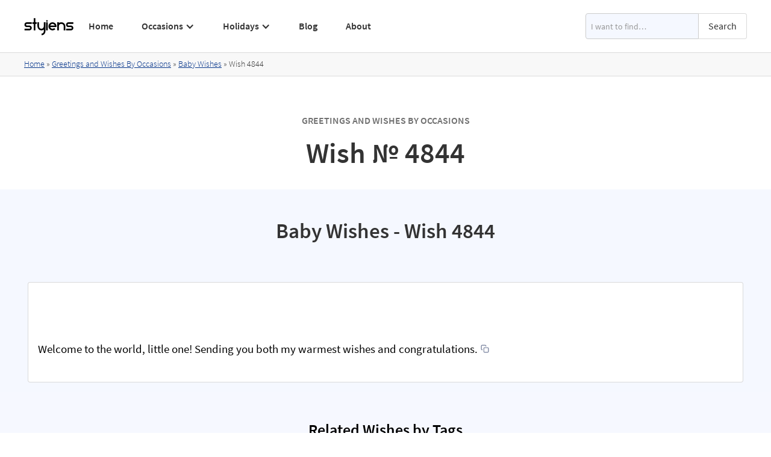

--- FILE ---
content_type: text/html; charset=utf-8
request_url: https://www.styiens.com/wishes/4844
body_size: 7804
content:
<!DOCTYPE html><!-- Last Published: Sun Nov 17 2024 09:01:34 GMT+0000 (Coordinated Universal Time) --><html data-wf-domain="www.styiens.com" data-wf-page="5ea2ea7e430492dc05bb7ecd" data-wf-site="5ea2a3e59cd8477add4f6682" lang="en" data-wf-collection="5ea2ea7e430492d153bb7ecb" data-wf-item-slug="4844"><head><meta charset="utf-8"/><title>Wish № 4844 | Styiens</title><meta content="Welcome to the world, little one! Sending you both my warmest wishes and congratulations." name="description"/><meta content="Wish № 4844 | Styiens" property="og:title"/><meta content="Welcome to the world, little one! Sending you both my warmest wishes and congratulations." property="og:description"/><meta content="Wish № 4844 | Styiens" property="twitter:title"/><meta content="Welcome to the world, little one! Sending you both my warmest wishes and congratulations." property="twitter:description"/><meta property="og:type" content="website"/><meta content="summary_large_image" name="twitter:card"/><meta content="width=device-width, initial-scale=1" name="viewport"/><link href="https://cdn.prod.website-files.com/5ea2a3e59cd8477add4f6682/css/styiens.webflow.61d076aee.min.css" rel="stylesheet" type="text/css"/><script type="text/javascript">!function(o,c){var n=c.documentElement,t=" w-mod-";n.className+=t+"js",("ontouchstart"in o||o.DocumentTouch&&c instanceof DocumentTouch)&&(n.className+=t+"touch")}(window,document);</script><link href="https://cdn.prod.website-files.com/5ea2a3e59cd8477add4f6682/5ebf84dfe1ba904638f58531_styiens%20small.png" rel="shortcut icon" type="image/x-icon"/><link href="https://cdn.prod.website-files.com/5ea2a3e59cd8477add4f6682/5ebf84e4991f75458e6f940a_styiens.png" rel="apple-touch-icon"/><!-- Global site tag (gtag.js) - Google Analytics -->
<script async src="https://www.googletagmanager.com/gtag/js?id=G-8JCGRT56V2"></script>
<script>
  window.dataLayer = window.dataLayer || [];
  function gtag(){dataLayer.push(arguments);}
  gtag('js', new Date());

  gtag('config', 'G-8JCGRT56V2');
</script>
<script async src="https://pagead2.googlesyndication.com/pagead/js/adsbygoogle.js?client=ca-pub-9193177315648415" crossorigin="anonymous"></script>
<link rel="preconnect" href="https://global-uploads.webflow.com/">
<link rel="preconnect" href="https://cdn.prod.website-files.com/"></head><body class="body"><div data-collapse="medium" data-animation="default" data-duration="200" data-easing="ease" data-easing2="ease" data-doc-height="1" role="banner" class="navbar1 active-nav1 navbar-2 w-nav"><div class="container w-container"><div class="nav1-wrap"><a href="/" id="w-node-b60734da-8836-69d1-7aab-c19b041a71df-041a71dd" class="brand w-nav-brand"><img src="https://cdn.prod.website-files.com/5ea2a3e59cd8477add4f6682/62c1610b7389256ea8a9c4a6_Styiens%20Logo.svg" width="84" height="30" loading="lazy" alt="Styiens" class="image-5"/></a><div id="w-node-b60734da-8836-69d1-7aab-c19b041a71e1-041a71dd" class="nav1-menu-wrap"><nav role="navigation" class="nav1-menu w-nav-menu"><a href="/" class="nav-link-header w-nav-link">Home</a><a href="/greetings-wishes-occasions" class="nav-link-header hide-on-desktop w-nav-link">Occasions</a><div data-hover="false" data-delay="0" class="hide-on-mobile w-dropdown"><div class="nav-link-header dropdown w-dropdown-toggle"><div class="dropdown-icon w-icon-dropdown-toggle"></div><div class="text-block-2">Occasions</div><a href="/greetings-wishes-occasions" class="link-1px w-inline-block"></a></div><nav class="dropdown-list w-dropdown-list"><div class="w-row"><div class="w-col w-col-4 w-col-stack"><a href="/keyword/congratulations-on-your-achievement" class="dropdown-link with-icon w-inline-block"><img src="https://cdn.prod.website-files.com/5ea2a3e59cd8477add4f6682/63fb3a59303f20463e383b80_6261515639c242006fcdba57_achievements.svg" loading="lazy" alt="" class="icon-link"/><div>Achievements</div></a><a href="/keyword/anniversary-wishes" class="dropdown-link with-icon w-inline-block"><img src="https://cdn.prod.website-files.com/5ea2a3e59cd8477add4f6682/63fb3b6469b16ec594e3dd64_5f04366b37e266106d792ef5_5ea54ae527484b6c2fac55ac_champagne%20(1).svg" loading="lazy" alt="" class="icon-link"/><div>Anniversary</div></a><a href="/keyword/baby-wishes" class="dropdown-link with-icon w-inline-block"><img src="https://cdn.prod.website-files.com/5ea2a3e59cd8477add4f6682/63fb3ade1ed0512a24d0da2f_5f144fd972c622d69566116f_5ea54b01c07d7823c93a477b_child.svg" loading="lazy" alt="" class="icon-link"/><div>Baby</div></a><a href="/keyword/happy-birthday-wishes" class="dropdown-link with-icon w-inline-block"><img src="https://cdn.prod.website-files.com/5ea2a3e59cd8477add4f6682/63fb3ad3a506ca5df62eb603_6224d4641ef1ead217429184_balloons.svg" loading="lazy" alt="" class="icon-link"/><div>Birthday</div></a><a href="/keyword/congratulations-on-your-engagement" class="dropdown-link with-icon w-inline-block"><img src="https://cdn.prod.website-files.com/5ea2a3e59cd8477add4f6682/63fb3ac50e70bdbe3a546d74_61d16e463330f7841f4ffd9f_engagement.svg" loading="lazy" alt="" class="icon-link"/><div>Engagement</div></a></div><div class="w-col w-col-4 w-col-stack"><a href="/keyword/farewell-wishes" class="dropdown-link with-icon w-inline-block"><img src="https://cdn.prod.website-files.com/5ea2a3e59cd8477add4f6682/63fb3cbc0e70bd66c9547e43_6224d47b62cce958c18e9750_waving-hand.svg" loading="lazy" alt="" class="icon-link"/><div>Farewell</div></a><a href="/keyword/get-well-wishes" class="dropdown-link with-icon w-inline-block"><img src="https://cdn.prod.website-files.com/5ea2a3e59cd8477add4f6682/63fb3cfd6b8a4b7e219ea5a4_6224d4e7ef6184eead17072e_cold.svg" loading="lazy" alt="" class="icon-link"/><div>Get Well</div></a><a href="/keyword/good-luck-wishes" class="dropdown-link with-icon w-inline-block"><img src="https://cdn.prod.website-files.com/5ea2a3e59cd8477add4f6682/63fb3d3776d6a31a8d677113_6224d46e1ef1ea328442918d_clover.svg" loading="lazy" alt="" class="icon-link"/><div>Good Luck</div></a><a href="/keyword/graduation-wishes" class="dropdown-link with-icon w-inline-block"><img src="https://cdn.prod.website-files.com/5ea2a3e59cd8477add4f6682/63fb3de60123f3425088d232_5ed4f88410bcba43895fb1ab_5ea54af5808bdf6685906779_student.svg" loading="lazy" alt="" class="icon-link"/><div>Graduation</div></a><a href="/keyword/congratulations-on-your-new-home" class="dropdown-link with-icon w-inline-block"><img src="https://cdn.prod.website-files.com/5ea2a3e59cd8477add4f6682/63fb3d4455817f4add0dd641_62d6713b972bf16d93730d19_housewarming.svg" loading="lazy" alt="" class="icon-link"/><div>Housewarming</div></a></div><div class="w-col w-col-4 w-col-stack"><a href="/keyword/i-miss-you-message" class="dropdown-link with-icon w-inline-block"><img src="https://cdn.prod.website-files.com/5ea2a3e59cd8477add4f6682/63fb3db48bac0a7b1f5c508a_6388506d83b03a328034077f_heart.svg" loading="lazy" alt="" class="icon-link"/><div>Miss You</div></a><a href="/keyword/congratulations-on-your-promotion" class="dropdown-link with-icon w-inline-block"><img src="https://cdn.prod.website-files.com/5ea2a3e59cd8477add4f6682/63fb3d9a6c1e8629cc71b450_6224b4a842560146eeab4852_620b9c104cd6f9192eb98c8a_promotion.svg" loading="lazy" alt="" class="icon-link"/><div>Promotion</div></a><a href="/keyword/retirement-wishes" class="dropdown-link with-icon w-inline-block"><img src="https://cdn.prod.website-files.com/5ea2a3e59cd8477add4f6682/63fb3d81284d8758c51eff2d_6224d509878e7008d57a338b_grandma%20(1).svg" loading="lazy" alt="" class="icon-link"/><div>Retirement</div></a><a href="/keyword/thank-you-message" class="dropdown-link with-icon w-inline-block"><img src="https://cdn.prod.website-files.com/5ea2a3e59cd8477add4f6682/63fb3d6f0123f315c588cb37_6224d49c74b4f7e986f742af_give-love.svg" loading="lazy" alt="" class="icon-link"/><div>Thank You</div></a><a href="/keyword/wedding-wishes" class="dropdown-link with-icon w-inline-block"><img src="https://cdn.prod.website-files.com/5ea2a3e59cd8477add4f6682/63fb3d90911c6f5775edee71_6224d49054c4b80bac225dad_bride.svg" loading="lazy" alt="" class="icon-link"/><div>Wedding</div></a></div></div><a href="/greetings-wishes-occasions" class="dropdown-link view-all w-dropdown-link">View All</a></nav></div><a href="/greetings-and-wishes-by-holiday" class="nav-link-header hide-on-desktop w-nav-link">Holidays</a><div data-hover="false" data-delay="0" class="hide-on-mobile w-dropdown"><div class="nav-link-header dropdown w-dropdown-toggle"><div class="dropdown-icon w-icon-dropdown-toggle"></div><div class="text-block-2">Holidays</div><a href="/greetings-and-wishes-by-holiday" class="link-1px w-inline-block"></a></div><nav class="dropdown-list w-dropdown-list"><div class="w-row"><div class="w-col w-col-4 w-col-stack"><a href="/keyword/merry-christmas-wishes" class="dropdown-link with-icon w-inline-block"><img src="https://cdn.prod.website-files.com/5ea2a3e59cd8477add4f6682/63fb3ecea506ca63792f03ac_60d319a2ebe07478db7ddb80_christmas-tree.svg" loading="lazy" alt="" class="icon-link"/><div>Christmas</div></a><a href="/keyword/easter-wishes" class="dropdown-link with-icon w-inline-block"><img src="https://cdn.prod.website-files.com/5ea2a3e59cd8477add4f6682/63fb3ed88bb369de92184753_60fa8bad899a52d10425cdae_easter-egg.svg" loading="lazy" alt="" class="icon-link"/><div>Easter</div></a><a href="/keyword/happy-fathers-day-wishes" class="dropdown-link with-icon w-inline-block"><img src="https://cdn.prod.website-files.com/5ea2a3e59cd8477add4f6682/63fb3eed1098aabc42a3329f_611f9647f9be0e0c7af02f67_heart.svg" loading="lazy" alt="" class="icon-link"/><div>Father’s Day</div></a><a href="/keyword/halloween-sayings" class="dropdown-link with-icon w-inline-block"><img src="https://cdn.prod.website-files.com/5ea2a3e59cd8477add4f6682/63fb3ef955817fde920df5b8_613debeb6c60bf8d3f388ecb_pumpkin.svg" loading="lazy" alt="" class="icon-link"/><div>Halloween</div></a><a href="/keyword/hanukkah-greeting" class="dropdown-link with-icon w-inline-block"><img src="https://cdn.prod.website-files.com/5ea2a3e59cd8477add4f6682/63fb3f0b7685314bd0284064_613ded26ad5dea051aef04be_sufganiyah.svg" loading="lazy" alt="" class="icon-link"/><div>Hanukkah</div></a></div><div class="w-col w-col-4 w-col-stack"><a href="/keyword/mothers-day-wishes" class="dropdown-link with-icon w-inline-block"><img src="https://cdn.prod.website-files.com/5ea2a3e59cd8477add4f6682/63fb3f5d284d8716361f1f01_610fcdb20625e18149bea8e3_mothers-day.svg" loading="lazy" alt="" class="icon-link"/><div>Mother’s Day</div></a><a href="/keyword/new-year-wishes" class="dropdown-link with-icon w-inline-block"><img src="https://cdn.prod.website-files.com/5ea2a3e59cd8477add4f6682/63fb3f4b0e9534ff24b56d24_61065f3a46a51144621bb69f_confetti.svg" loading="lazy" alt="" class="icon-link"/><div>New Year</div></a><a href="/keyword/happy-passover-greetings" class="dropdown-link with-icon w-inline-block"><img src="https://cdn.prod.website-files.com/5ea2a3e59cd8477add4f6682/63fb3f3555817f03130df6f9_61fc1761f775792f7eb0b25e_passover.svg" loading="lazy" alt="" class="icon-link"/><div>Passover</div></a><a href="/keyword/st-patricks-day-sayings" class="dropdown-link with-icon w-inline-block"><img src="https://cdn.prod.website-files.com/5ea2a3e59cd8477add4f6682/63fb3f298bac0a37795c6b57_613decfa20f7eb2c03710239_st-patrick.svg" loading="lazy" alt="" class="icon-link"/><div>St. Patrick’s Day</div></a><a href="/keyword/thanksgiving-wishes" class="dropdown-link with-icon w-inline-block"><img src="https://cdn.prod.website-files.com/5ea2a3e59cd8477add4f6682/63fb3f1f284d8761951f190f_60c1fd52c4706f6cb8c5c044_hat.svg" loading="lazy" alt="" class="icon-link"/><div>Thanksgiving</div></a></div><div class="w-col w-col-4 w-col-stack"><a href="/keyword/happy-valentines-day-wishes" class="dropdown-link with-icon w-inline-block"><img src="https://cdn.prod.website-files.com/5ea2a3e59cd8477add4f6682/63fb3aff8bb3697d4917f376_60b227408faccc5d45833be5_love-letter.svg" loading="lazy" alt="" class="icon-link"/><div>Valentine’s Day</div></a></div></div><a href="/greetings-and-wishes-by-holiday" class="dropdown-link view-all w-dropdown-link">View All</a></nav></div><a href="/blog" class="nav-link-header w-nav-link">Blog</a><a href="/about" class="nav-link-header w-nav-link">About</a></nav><form action="/search" class="search header w-form"><input class="search-input w-input" maxlength="256" name="query" placeholder="I want to find…" type="search" id="search" required=""/><input type="submit" class="searchbottun w-button" value="Search"/></form><div class="menu-button-2 w-nav-button"><img src="https://cdn.prod.website-files.com/5ea2a3e59cd8477add4f6682/5ea2a3e59cd8477f184f69a6_Menu%20Icon.png" loading="eager" width="20" height="14" alt="" class="menu-icon"/></div></div></div></div></div><div class="section breadcrumbssection"><div class="divbredcrumbs"><div class="containerbread w-container"><div class="breadcrumbstext"><a href="/" class="link">Home</a> » </div><a href="/greetings-and-wishes-by-holiday" class="link w-condition-invisible">Greetings and Wishes By Holidays</a><div class="breadcrumbstext w-condition-invisible"> » </div><a href="/greetings-wishes-occasions" class="link">Greetings and Wishes By Occasions</a><div class="breadcrumbstext"> » </div><a href="/keyword/baby-wishes" class="link">Baby Wishes</a><div class="breadcrumbstext"> » </div><div class="breadcrumbstext">Wish </div><div class="breadcrumbstext">4844</div></div><div class="w-embed w-script"><script type="application/ld+json">
{
    "@context": "https://schema.org",
    "@type": "BreadcrumbList",
    "itemListElement": [
        {
            "@type": "ListItem",
            "position": 1,
            "name": "Home",
            "item": "https://www.styiens.com/"
        },
        {
            "@type": "ListItem",
            "position": 2,
            "name": "Greetings and Wishes By Occasions",
            "item": "https://www.styiens.com/greetings-wishes-occasions"
        },
        {
            "@type": "ListItem",
            "position": 3,
            "name": "Baby Wishes",
            "item": "https://www.styiens.com/keyword/baby-wishes"
        },
        {
            "@type": "ListItem",
            "position": 4,
            "name": "Wish 4844",
            "item": "https://www.styiens.com/wishes/4844"
        }
    ]
}
</script></div></div></div><div class="section no-bottom-margin"><div class="container w-container"><form action="/search" class="search w-form"><input class="search-input w-input" maxlength="256" name="query" placeholder="I want to find…" type="search" id="search" required=""/><input type="submit" class="searchbottun w-button" value="Search"/></form><div class="w-embed"><div class="text-label explorer">Greetings and Wishes By Occasions</div>
<h1 class="titlekeyword">Wish № 4844</h1></div></div></div><div class="tint keyword"><div class="keywordcontainer w-container"><div class="w-embed"><h2 class="titlekeyword">Baby Wishes - Wish 4844</h2></div><div class="divgreeting"><div data-w-id="85546f9b-46f8-ec14-e02c-95162839f12e" style="opacity:0" class="staffpickdiv"><img src="https://cdn.prod.website-files.com/5ea2a3e59cd8477add4f6682/61362018fbfd3260a3afb7b0_stars.png" alt="Top Rated Star" loading="lazy" class="stars"/><div>Staff Pick</div></div><div class="rich--text--image w-dyn-bind-empty w-richtext"></div><div class="greetingtext"><p class="paragraph-wish">Welcome to the world, little one! Sending you both my warmest wishes and congratulations.</p><div class="copy-to-clip-wrapper w-embed"><button id="btn" class="btn copy-to-clip w-button" data-clipboard-text="Welcome to the world, little one! Sending you both my warmest wishes and congratulations."><div class="copy-icon w-embed"><div data-tippy-content="Copy to clipboard" class="ttip">
<svg width="14" height="14" viewBox="0 0 24 24" fill="none" xmlns="http://www.w3.org/2000/svg">
<path d="M5 15H4C3.46957 15 2.96086 14.7893 2.58579 14.4142C2.21071 14.0391 2 13.5304 2 13V4C2 3.46957 2.21071 2.96086 2.58579 2.58579C2.96086 2.21071 3.46957 2 4 2H13C13.5304 2 14.0391 2.21071 14.4142 2.58579C14.7893 2.96086 15 3.46957 15 4V5M11 9H20C21.1046 9 22 9.89543 22 11V20C22 21.1046 21.1046 22 20 22H11C9.89543 22 9 21.1046 9 20V11C9 9.89543 9.89543 9 11 9Z" stroke="currentColor" stroke-width="2" stroke-linecap="round" stroke-linejoin="round"></path>
</svg></div></div></button></div></div></div><div><div class="w-embed"><h3 class="titlekeyword">Related Wishes by Tags</h3></div><div class="related-wishes"><div class="w-dyn-list"><div role="list" class="relatedtagslist w-dyn-items"><div role="listitem" class="tagsitemkeywordpage w-dyn-item"><a href="/keyword/baby-wishes" class="tagstextblock">Baby Wishes</a></div><div role="listitem" class="tagsitemkeywordpage w-dyn-item"><a href="/keyword/congratulations-on-becoming-a-mother" class="tagstextblock">Congratulations on Becoming a Mother</a></div></div></div></div><div class="divauto"><div class="w-embed"><h3 class="headingsmall">Baby Wishes - Greeting Card Templates</h3></div><div><div class="w-richtext"><p>Send your warmest newborn baby wish to your loved one and create your very own personalized greeting card with one of our free printable greeting card design templates. All you need to do is choose a newborn baby wish greeting card template from our categorized library below, print it out, fold it in half and write your greeting inside. It couldn’t be easier to make your loved one happy with a personalized greeting card printed on your choice of premium paper! Choose your favorite template and make your very own personalized newborn baby wish greeting card!</p><h3>Step by Step Guide: How to Make Your Own Newborn Baby Wish Greeting Card</h3><ol start="" role="list"><li>Choose your favorite newborn baby wish greeting card template.</li><li>Click on it to download or use your browser’s download button.</li><li>Print it out on standard-size printer paper.</li><li>Trim the edges.</li><li>Fold in half.</li><li>Write your greeting inside.</li></ol><h4>Tips:</h4><ul role="list"><li>Choose good quality premium paper to print your greeting card on. We suggest using a heavy weight white cardstock or similar thick paper for printing.</li><li>Use a Stanley knife and a roller or a paper trimmer to cut the edges for a fine touch - be careful not to cut yourself!</li></ul></div></div><div class="w-dyn-list"><div role="list" class="mainkeywordcollectionlist w-dyn-items w-row"><div role="listitem" class="mainkeywordcollectionitem w-dyn-item w-col w-col-4"><a href="https://cdn.prod.website-files.com/5ea2a3e59cd8477b7f4f6685/5f47ceb36b0c0f755ceb0e20_baby6.pdf" target="_blank" class="mainkeywordlink greetingcardlink w-inline-block"><img loading="lazy" width="240" height="170" src="https://cdn.prod.website-files.com/5ea2a3e59cd8477b7f4f6685/5f47ceaf93f029545b1d52c2_baby6.jpg" alt="Baby Wishes" class="greetingcard"/></a></div><div role="listitem" class="mainkeywordcollectionitem w-dyn-item w-col w-col-4"><a href="https://cdn.prod.website-files.com/5ea2a3e59cd8477b7f4f6685/5f4623145ebc23619440346f_baby5.pdf" target="_blank" class="mainkeywordlink greetingcardlink w-inline-block"><img loading="lazy" width="240" height="170" src="https://cdn.prod.website-files.com/5ea2a3e59cd8477b7f4f6685/5f46230f9ec8f5a5e53ee668_baby5.jpg" alt="Baby Wishes" class="greetingcard"/></a></div><div role="listitem" class="mainkeywordcollectionitem w-dyn-item w-col w-col-4"><a href="https://cdn.prod.website-files.com/5ea2a3e59cd8477b7f4f6685/5f4622fea6e32705fad926ea_baby4.pdf" target="_blank" class="mainkeywordlink greetingcardlink w-inline-block"><img loading="lazy" width="240" height="170" src="https://cdn.prod.website-files.com/5ea2a3e59cd8477b7f4f6685/5f4622faafa9b00b5f98b767_baby4.jpg" alt="Baby Wishes" class="greetingcard"/></a></div><div role="listitem" class="mainkeywordcollectionitem w-dyn-item w-col w-col-4"><a href="https://cdn.prod.website-files.com/5ea2a3e59cd8477b7f4f6685/5f4622ec3fa58470b2657a07_baby3.pdf" target="_blank" class="mainkeywordlink greetingcardlink w-inline-block"><img loading="lazy" width="240" height="170" src="https://cdn.prod.website-files.com/5ea2a3e59cd8477b7f4f6685/5f4622e802f21db624c543ae_baby3.jpg" alt="Baby Wishes" class="greetingcard"/></a></div><div role="listitem" class="mainkeywordcollectionitem w-dyn-item w-col w-col-4"><a href="https://cdn.prod.website-files.com/5ea2a3e59cd8477b7f4f6685/5f47ce9d0617727b3c01266f_baby2.pdf" target="_blank" class="mainkeywordlink greetingcardlink w-inline-block"><img loading="lazy" width="240" height="170" src="https://cdn.prod.website-files.com/5ea2a3e59cd8477b7f4f6685/5f47ce949be07aa2076a8e5a_baby2.jpg" alt="Baby Wishes" class="greetingcard"/></a></div><div role="listitem" class="mainkeywordcollectionitem w-dyn-item w-col w-col-4"><a href="https://cdn.prod.website-files.com/5ea2a3e59cd8477b7f4f6685/5f4622c4d65eb3230ab4db0d_baby1.pdf" target="_blank" class="mainkeywordlink greetingcardlink w-inline-block"><img loading="lazy" width="240" height="170" src="https://cdn.prod.website-files.com/5ea2a3e59cd8477b7f4f6685/5f4622c033c1196d9eafff96_baby1.jpg" alt="Baby Wishes" class="greetingcard"/></a></div></div></div></div><h3 class="headingsmall">More Greetings Wishes Sayings and Messages</h3><div><div class="w-dyn-list"><div role="list" class="mainkeywordcollectionlist w-dyn-items w-row"><div role="listitem" class="mainkeywordcollectionitem w-dyn-item w-col w-col-4"><a href="/keyword/congratulations-on-your-achievement" class="mainkeywordlink w-inline-block"><img data-w-id="85546f9b-46f8-ec14-e02c-95162839f151" alt="Achievements" loading="lazy" src="https://cdn.prod.website-files.com/5ea2a3e59cd8477b7f4f6685/62614d34fa38eb9f4c41be8b_achievements.png" class="mainkeywordicon"/><div>Achievements</div></a></div><div role="listitem" class="mainkeywordcollectionitem w-dyn-item w-col w-col-4"><a href="/keyword/anniversary-wishes" class="mainkeywordlink w-inline-block"><img data-w-id="85546f9b-46f8-ec14-e02c-95162839f151" alt="Anniversary" loading="lazy" src="https://cdn.prod.website-files.com/5ea2a3e59cd8477b7f4f6685/5ea54ae527484b6c2fac55ac_champagne.png" class="mainkeywordicon"/><div>Anniversary</div></a></div><div role="listitem" class="mainkeywordcollectionitem w-dyn-item w-col w-col-4"><a href="/keyword/baby-wishes" class="mainkeywordlink w-inline-block"><img data-w-id="85546f9b-46f8-ec14-e02c-95162839f151" alt="Baby" loading="lazy" src="https://cdn.prod.website-files.com/5ea2a3e59cd8477b7f4f6685/5ea54b01c07d7823c93a477b_child.png" class="mainkeywordicon"/><div>Baby</div></a></div><div role="listitem" class="mainkeywordcollectionitem w-dyn-item w-col w-col-4"><a href="/keyword/happy-birthday-wishes" class="mainkeywordlink w-inline-block"><img data-w-id="85546f9b-46f8-ec14-e02c-95162839f151" alt="Birthday" loading="lazy" src="https://cdn.prod.website-files.com/5ea2a3e59cd8477b7f4f6685/6224d5834256015b6aac4b8a_balloons.png" class="mainkeywordicon"/><div>Birthday</div></a></div><div role="listitem" class="mainkeywordcollectionitem w-dyn-item w-col w-col-4"><a href="/keyword/merry-christmas-wishes" class="mainkeywordlink w-inline-block"><img data-w-id="85546f9b-46f8-ec14-e02c-95162839f151" alt="Christmas" loading="lazy" src="https://cdn.prod.website-files.com/5ea2a3e59cd8477b7f4f6685/60d3105b5c58de9fd5c9d971_christmas-tree.png" class="mainkeywordicon"/><div>Christmas</div></a></div><div role="listitem" class="mainkeywordcollectionitem w-dyn-item w-col w-col-4"><a href="/keyword/easter-wishes" class="mainkeywordlink w-inline-block"><img data-w-id="85546f9b-46f8-ec14-e02c-95162839f151" alt="Easter" loading="lazy" src="https://cdn.prod.website-files.com/5ea2a3e59cd8477b7f4f6685/60fa88adb07c31d77cfac78c_easter-egg.png" class="mainkeywordicon"/><div>Easter</div></a></div><div role="listitem" class="mainkeywordcollectionitem w-dyn-item w-col w-col-4"><a href="/keyword/congratulations-on-your-engagement" class="mainkeywordlink w-inline-block"><img data-w-id="85546f9b-46f8-ec14-e02c-95162839f151" alt="Engagement" loading="lazy" src="https://cdn.prod.website-files.com/5ea2a3e59cd8477b7f4f6685/61d16e2202a2a8e034ccb1d1_engagement.png" class="mainkeywordicon"/><div>Engagement</div></a></div><div role="listitem" class="mainkeywordcollectionitem w-dyn-item w-col w-col-4"><a href="/keyword/farewell-wishes" class="mainkeywordlink w-inline-block"><img data-w-id="85546f9b-46f8-ec14-e02c-95162839f151" alt="Farewell" loading="lazy" src="https://cdn.prod.website-files.com/5ea2a3e59cd8477b7f4f6685/6224d5b09b85a7009c54898a_waving-hand.png" class="mainkeywordicon"/><div>Farewell</div></a></div><div role="listitem" class="mainkeywordcollectionitem w-dyn-item w-col w-col-4"><a href="/keyword/happy-fathers-day-wishes" class="mainkeywordlink w-inline-block"><img data-w-id="85546f9b-46f8-ec14-e02c-95162839f151" alt="Father’s Day" loading="lazy" src="https://cdn.prod.website-files.com/5ea2a3e59cd8477b7f4f6685/611f92d7a199f6aec7d41a8d_heart.png" class="mainkeywordicon"/><div>Father’s Day</div></a></div><div role="listitem" class="mainkeywordcollectionitem w-dyn-item w-col w-col-4"><a href="/keyword/get-well-wishes" class="mainkeywordlink w-inline-block"><img data-w-id="85546f9b-46f8-ec14-e02c-95162839f151" alt="Get Well" loading="lazy" src="https://cdn.prod.website-files.com/5ea2a3e59cd8477b7f4f6685/6224d59b551fb8cc63826b2c_cold.png" class="mainkeywordicon"/><div>Get Well</div></a></div><div role="listitem" class="mainkeywordcollectionitem w-dyn-item w-col w-col-4"><a href="/keyword/good-luck-wishes" class="mainkeywordlink w-inline-block"><img data-w-id="85546f9b-46f8-ec14-e02c-95162839f151" alt="Good Luck" loading="lazy" src="https://cdn.prod.website-files.com/5ea2a3e59cd8477b7f4f6685/6224d58e425601ba4bac4bbc_clover.png" class="mainkeywordicon"/><div>Good Luck</div></a></div><div role="listitem" class="mainkeywordcollectionitem w-dyn-item w-col w-col-4"><a href="/keyword/graduation-wishes" class="mainkeywordlink w-inline-block"><img data-w-id="85546f9b-46f8-ec14-e02c-95162839f151" alt="Graduation" loading="lazy" src="https://cdn.prod.website-files.com/5ea2a3e59cd8477b7f4f6685/5ea54af5808bdf6685906779_student.png" class="mainkeywordicon"/><div>Graduation</div></a></div><div role="listitem" class="mainkeywordcollectionitem w-dyn-item w-col w-col-4"><a href="/keyword/halloween-sayings" class="mainkeywordlink w-inline-block"><img data-w-id="85546f9b-46f8-ec14-e02c-95162839f151" alt="Halloween" loading="lazy" src="https://cdn.prod.website-files.com/5ea2a3e59cd8477b7f4f6685/613ded5bf12e2e1fe22fd38f_pumpkin.png" class="mainkeywordicon"/><div>Halloween</div></a></div><div role="listitem" class="mainkeywordcollectionitem w-dyn-item w-col w-col-4"><a href="/keyword/hanukkah-greeting" class="mainkeywordlink w-inline-block"><img data-w-id="85546f9b-46f8-ec14-e02c-95162839f151" alt="Hanukkah" loading="lazy" src="https://cdn.prod.website-files.com/5ea2a3e59cd8477b7f4f6685/613ded84540d8f1734a765ca_sufganiyah.png" class="mainkeywordicon"/><div>Hanukkah</div></a></div><div role="listitem" class="mainkeywordcollectionitem w-dyn-item w-col w-col-4"><a href="/keyword/congratulations-on-your-new-home" class="mainkeywordlink w-inline-block"><img data-w-id="85546f9b-46f8-ec14-e02c-95162839f151" alt="Housewarming" loading="lazy" src="https://cdn.prod.website-files.com/5ea2a3e59cd8477b7f4f6685/62d648096aba111761383e26_housewarming.png" class="mainkeywordicon"/><div>Housewarming</div></a></div><div role="listitem" class="mainkeywordcollectionitem w-dyn-item w-col w-col-4"><a href="/keyword/i-miss-you-message" class="mainkeywordlink w-inline-block"><img data-w-id="85546f9b-46f8-ec14-e02c-95162839f151" alt="Miss You" loading="lazy" src="https://cdn.prod.website-files.com/5ea2a3e59cd8477b7f4f6685/6388479c82d2a92b5d0fcbba_heart.png" class="mainkeywordicon"/><div>Miss You</div></a></div><div role="listitem" class="mainkeywordcollectionitem w-dyn-item w-col w-col-4"><a href="/keyword/mothers-day-wishes" class="mainkeywordlink w-inline-block"><img data-w-id="85546f9b-46f8-ec14-e02c-95162839f151" alt="Mother’s Day" loading="lazy" src="https://cdn.prod.website-files.com/5ea2a3e59cd8477b7f4f6685/610fcc3fde7bb7648ebccc71_mothers-day.png" class="mainkeywordicon"/><div>Mother’s Day</div></a></div><div role="listitem" class="mainkeywordcollectionitem w-dyn-item w-col w-col-4"><a href="/keyword/new-year-wishes" class="mainkeywordlink w-inline-block"><img data-w-id="85546f9b-46f8-ec14-e02c-95162839f151" alt="New Year" loading="lazy" src="https://cdn.prod.website-files.com/5ea2a3e59cd8477b7f4f6685/61065b1a4f1c071651e277e2_confetti.png" class="mainkeywordicon"/><div>New Year</div></a></div><div role="listitem" class="mainkeywordcollectionitem w-dyn-item w-col w-col-4"><a href="/keyword/happy-passover-greetings" class="mainkeywordlink w-inline-block"><img data-w-id="85546f9b-46f8-ec14-e02c-95162839f151" alt="Passover" loading="lazy" src="https://cdn.prod.website-files.com/5ea2a3e59cd8477b7f4f6685/61fc1314628bb65cef167ab9_passover.png" class="mainkeywordicon"/><div>Passover</div></a></div><div role="listitem" class="mainkeywordcollectionitem w-dyn-item w-col w-col-4"><a href="/keyword/congratulations-on-your-promotion" class="mainkeywordlink w-inline-block"><img data-w-id="85546f9b-46f8-ec14-e02c-95162839f151" alt="Promotion" loading="lazy" src="https://cdn.prod.website-files.com/5ea2a3e59cd8477b7f4f6685/620b9c104cd6f9192eb98c8a_promotion.png" class="mainkeywordicon"/><div>Promotion</div></a></div><div role="listitem" class="mainkeywordcollectionitem w-dyn-item w-col w-col-4"><a href="/keyword/retirement-wishes" class="mainkeywordlink w-inline-block"><img data-w-id="85546f9b-46f8-ec14-e02c-95162839f151" alt="Retirement" loading="lazy" src="https://cdn.prod.website-files.com/5ea2a3e59cd8477b7f4f6685/6224d578ceb046918b15d43b_grandma.png" class="mainkeywordicon"/><div>Retirement</div></a></div><div role="listitem" class="mainkeywordcollectionitem w-dyn-item w-col w-col-4"><a href="/keyword/st-patricks-day-sayings" class="mainkeywordlink w-inline-block"><img data-w-id="85546f9b-46f8-ec14-e02c-95162839f151" alt="St. Patrick’s" loading="lazy" src="https://cdn.prod.website-files.com/5ea2a3e59cd8477b7f4f6685/613ded723a89b8f695f5d2d4_st-patrick.png" class="mainkeywordicon"/><div>St. Patrick’s</div></a></div><div role="listitem" class="mainkeywordcollectionitem w-dyn-item w-col w-col-4"><a href="/keyword/thank-you-message" class="mainkeywordlink w-inline-block"><img data-w-id="85546f9b-46f8-ec14-e02c-95162839f151" alt="Thank You" loading="lazy" src="https://cdn.prod.website-files.com/5ea2a3e59cd8477b7f4f6685/6224d5bb786212564e2a6e7b_give-love.png" class="mainkeywordicon"/><div>Thank You</div></a></div><div role="listitem" class="mainkeywordcollectionitem w-dyn-item w-col w-col-4"><a href="/keyword/thanksgiving-wishes" class="mainkeywordlink w-inline-block"><img data-w-id="85546f9b-46f8-ec14-e02c-95162839f151" alt="Thanksgiving" loading="lazy" src="https://cdn.prod.website-files.com/5ea2a3e59cd8477b7f4f6685/60c1f6e38f1ad62480220801_hat.png" class="mainkeywordicon"/><div>Thanksgiving</div></a></div><div role="listitem" class="mainkeywordcollectionitem w-dyn-item w-col w-col-4"><a href="/keyword/happy-valentines-day-wishes" class="mainkeywordlink w-inline-block"><img data-w-id="85546f9b-46f8-ec14-e02c-95162839f151" alt="Valentine’s Day" loading="lazy" src="https://cdn.prod.website-files.com/5ea2a3e59cd8477b7f4f6685/60b2239984c6fc0fd8da8049_love-letter.png" class="mainkeywordicon"/><div>Valentine’s Day</div></a></div><div role="listitem" class="mainkeywordcollectionitem w-dyn-item w-col w-col-4"><a href="/keyword/wedding-wishes" class="mainkeywordlink w-inline-block"><img data-w-id="85546f9b-46f8-ec14-e02c-95162839f151" alt="Wedding" loading="lazy" src="https://cdn.prod.website-files.com/5ea2a3e59cd8477b7f4f6685/6224d5c601fece521e7fe5f0_bride.png" class="mainkeywordicon"/><div>Wedding</div></a></div></div></div></div></div></div></div><div class="simple-footer"><div class="container w-container"><div class="footer-row white-footer-row w-row"><div class="white-footer-column w-col w-col-3"><div class="dark-footer-title">Main</div><a href="/" class="light-footer-link">Home</a><a href="/greetings-wishes-occasions" class="light-footer-link">Occasions</a><a href="/greetings-and-wishes-by-holiday" class="light-footer-link">Holidays</a><a href="/blog" class="light-footer-link">Blog</a><a href="/about" class="light-footer-link">About Us</a><a href="/contributors" class="light-footer-link">Contributors</a><a href="/terms-of-service" class="light-footer-link">Terms of Service</a><a href="/privacy-policy" class="light-footer-link">Privacy Policy</a></div><div class="white-footer-column w-col w-col-3"><div class="dark-footer-title">Occasions</div><a href="/keyword/retirement-wishes" class="light-footer-link">Retirement</a><a href="/keyword/farewell-wishes" class="light-footer-link">Farewell</a><a href="/keyword/good-luck-wishes" class="light-footer-link">Good Luck</a><a href="/keyword/graduation-wishes" class="light-footer-link">Graduation</a><a href="/keyword/get-well-wishes" class="light-footer-link">Get Well</a><a href="/keyword/anniversary-wishes" class="light-footer-link">Anniversary</a><a href="/keyword/baby-wishes" class="light-footer-link">Baby</a><a href="/keyword/wedding-wishes" class="light-footer-link">Wedding</a><a href="/keyword/thank-you-message" class="light-footer-link">Thank You</a><a href="/keyword/happy-birthday-wishes" class="light-footer-link">Birthday</a><a href="/keyword/congratulations-on-your-engagement" class="light-footer-link">Engagement</a><a href="/keyword/congratulations-on-your-promotion" class="light-footer-link">Promotion</a><a href="/keyword/congratulations-on-your-achievement" class="light-footer-link">Achievement</a><a href="/keyword/congratulations-on-your-new-home" class="light-footer-link">Housewarming</a><a href="/keyword/i-miss-you-message" class="light-footer-link">Miss You</a></div><div class="white-footer-column holiday w-col w-col-3"><div class="dark-footer-title">Holidays</div><a href="/keyword/happy-valentines-day-wishes" class="light-footer-link">Valentine’s Day</a><a href="/keyword/thanksgiving-wishes" class="light-footer-link">Thanksgiving</a><a href="/keyword/merry-christmas-wishes" class="light-footer-link">Christmas</a><a href="/keyword/easter-wishes" class="light-footer-link">Easter</a><a href="/keyword/new-year-wishes" class="light-footer-link">New Year</a><a href="/keyword/mothers-day-wishes" class="light-footer-link">Mother’s Day</a><a href="/keyword/happy-fathers-day-wishes" class="light-footer-link">Father’s Day</a><a href="/keyword/halloween-sayings" class="light-footer-link">Halloween Day</a><a href="/keyword/st-patricks-day-sayings" class="light-footer-link">St. Patrick’s Day</a><a href="/keyword/hanukkah-greeting" class="light-footer-link">Hanukkah</a><a href="/keyword/happy-passover-greetings" class="light-footer-link">Passover</a></div><div class="white-footer-column w-col w-col-3"><div class="dark-footer-title">Follow us</div><a rel="nofollow noopener noreferrer" href="https://twitter.com/styienscom" target="_blank" class="social-button twitt w-inline-block"></a><a rel="nofollow noopener noreferrer" href="https://www.producthunt.com/products/styiens" target="_blank" class="social-button producthunt w-inline-block"></a></div></div><div class="bottom-footer-block white-footer-block"></div><div><p class="bottom-footer-paragraph">© Styiens all rights reserved. All trademarks and copyrights are the sole property of their respective owners. <br/></p></div><div class="poweredby"><div class="poweredbytext">Made with ❤️ by </div><a rel="noreferrer" href="https://www.yeymedia.com" target="_blank" class="poweredbylogo">YEYMEDIA</a></div></div></div><script src="https://d3e54v103j8qbb.cloudfront.net/js/jquery-3.5.1.min.dc5e7f18c8.js?site=5ea2a3e59cd8477add4f6682" type="text/javascript" integrity="sha256-9/aliU8dGd2tb6OSsuzixeV4y/faTqgFtohetphbbj0=" crossorigin="anonymous"></script><script src="https://cdn.prod.website-files.com/5ea2a3e59cd8477add4f6682/js/webflow.391ed9084.js" type="text/javascript"></script><script src="https://cdnjs.cloudflare.com/ajax/libs/clipboard.js/1.7.1/clipboard.min.js"></script>

<script>

 new Clipboard('.btn');

</script>

<script async>
  // Tooltips
  // https://unpkg.com/tippy.js@6
  // https://unpkg.com/@popperjs/core@2
  if($('.ttip').length){
        $.getScript( "https://unpkg.com/@popperjs/core@2.11.5/dist/umd/popper.min.js" ).done(function(){
      $.getScript( "https://unpkg.com/tippy.js@6.3.7/dist/tippy-bundle.umd.min.js" ).done(function(){tippy('.ttip')});});
  };
</script></body></html>

--- FILE ---
content_type: text/html; charset=utf-8
request_url: https://www.google.com/recaptcha/api2/aframe
body_size: 265
content:
<!DOCTYPE HTML><html><head><meta http-equiv="content-type" content="text/html; charset=UTF-8"></head><body><script nonce="sTc6_9jIOJ7CbDs_mcovfQ">/** Anti-fraud and anti-abuse applications only. See google.com/recaptcha */ try{var clients={'sodar':'https://pagead2.googlesyndication.com/pagead/sodar?'};window.addEventListener("message",function(a){try{if(a.source===window.parent){var b=JSON.parse(a.data);var c=clients[b['id']];if(c){var d=document.createElement('img');d.src=c+b['params']+'&rc='+(localStorage.getItem("rc::a")?sessionStorage.getItem("rc::b"):"");window.document.body.appendChild(d);sessionStorage.setItem("rc::e",parseInt(sessionStorage.getItem("rc::e")||0)+1);localStorage.setItem("rc::h",'1769102198134');}}}catch(b){}});window.parent.postMessage("_grecaptcha_ready", "*");}catch(b){}</script></body></html>